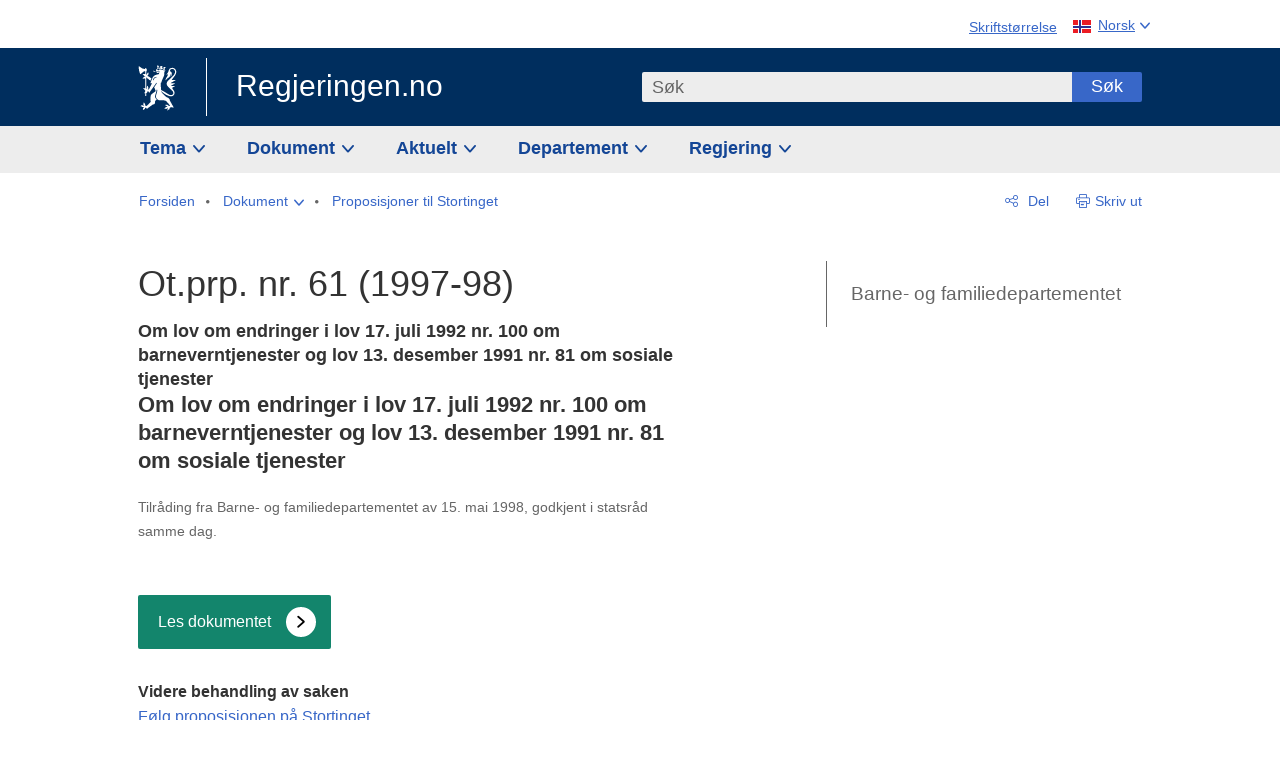

--- FILE ---
content_type: text/html; charset=utf-8
request_url: https://www.regjeringen.no/no/dokumenter/otprp-nr-61-1997-98-/id120661/
body_size: 12084
content:
<!DOCTYPE html>




<html class="no-js" lang="nb">
<head>
    

<meta charset="utf-8">
<meta http-equiv="X-UA-Compatible" content="IE=edge">
<meta name="viewport" content="width=device-width, initial-scale=1.0">

<meta name="consent.ver" content="20250221">
<meta name="consent.cookie.name" content="_consent">


    <meta name="unik_id" content="OTP199719980061000DDDEPIS">

    <title>Ot.prp. nr. 61 (1997-98) - regjeringen.no</title>

<link rel="stylesheet" href="/dist-web/css/main.css?v=202601141_142425" type="text/css">

    <link href="/dist-web/css/longdoc.css?v=202601141_142425" rel="stylesheet" type="text/css">


<script>
!function(T,l,y){var S=T.location,k="script",D="instrumentationKey",C="ingestionendpoint",I="disableExceptionTracking",E="ai.device.",b="toLowerCase",w="crossOrigin",N="POST",e="appInsightsSDK",t=y.name||"appInsights";(y.name||T[e])&&(T[e]=t);var n=T[t]||function(d){var g=!1,f=!1,m={initialize:!0,queue:[],sv:"5",version:2,config:d};function v(e,t){var n={},a="Browser";return n[E+"id"]=a[b](),n[E+"type"]=a,n["ai.operation.name"]=S&&S.pathname||"_unknown_",n["ai.internal.sdkVersion"]="javascript:snippet_"+(m.sv||m.version),{time:function(){var e=new Date;function t(e){var t=""+e;return 1===t.length&&(t="0"+t),t}return e.getUTCFullYear()+"-"+t(1+e.getUTCMonth())+"-"+t(e.getUTCDate())+"T"+t(e.getUTCHours())+":"+t(e.getUTCMinutes())+":"+t(e.getUTCSeconds())+"."+((e.getUTCMilliseconds()/1e3).toFixed(3)+"").slice(2,5)+"Z"}(),iKey:e,name:"Microsoft.ApplicationInsights."+e.replace(/-/g,"")+"."+t,sampleRate:100,tags:n,data:{baseData:{ver:2}}}}var h=d.url||y.src;if(h){function a(e){var t,n,a,i,r,o,s,c,u,p,l;g=!0,m.queue=[],f||(f=!0,t=h,s=function(){var e={},t=d.connectionString;if(t)for(var n=t.split(";"),a=0;a<n.length;a++){var i=n[a].split("=");2===i.length&&(e[i[0][b]()]=i[1])}if(!e[C]){var r=e.endpointsuffix,o=r?e.location:null;e[C]="https://"+(o?o+".":"")+"dc."+(r||"services.visualstudio.com")}return e}(),c=s[D]||d[D]||"",u=s[C],p=u?u+"/v2/track":d.endpointUrl,(l=[]).push((n="SDK LOAD Failure: Failed to load Application Insights SDK script (See stack for details)",a=t,i=p,(o=(r=v(c,"Exception")).data).baseType="ExceptionData",o.baseData.exceptions=[{typeName:"SDKLoadFailed",message:n.replace(/\./g,"-"),hasFullStack:!1,stack:n+"\nSnippet failed to load ["+a+"] -- Telemetry is disabled\nHelp Link: https://go.microsoft.com/fwlink/?linkid=2128109\nHost: "+(S&&S.pathname||"_unknown_")+"\nEndpoint: "+i,parsedStack:[]}],r)),l.push(function(e,t,n,a){var i=v(c,"Message"),r=i.data;r.baseType="MessageData";var o=r.baseData;return o.message='AI (Internal): 99 message:"'+("SDK LOAD Failure: Failed to load Application Insights SDK script (See stack for details) ("+n+")").replace(/\"/g,"")+'"',o.properties={endpoint:a},i}(0,0,t,p)),function(e,t){if(JSON){var n=T.fetch;if(n&&!y.useXhr)n(t,{method:N,body:JSON.stringify(e),mode:"cors"});else if(XMLHttpRequest){var a=new XMLHttpRequest;a.open(N,t),a.setRequestHeader("Content-type","application/json"),a.send(JSON.stringify(e))}}}(l,p))}function i(e,t){f||setTimeout(function(){!t&&m.core||a()},500)}var e=function(){var n=l.createElement(k);n.src=h;var e=y[w];return!e&&""!==e||"undefined"==n[w]||(n[w]=e),n.onload=i,n.onerror=a,n.onreadystatechange=function(e,t){"loaded"!==n.readyState&&"complete"!==n.readyState||i(0,t)},n}();y.ld<0?l.getElementsByTagName("head")[0].appendChild(e):setTimeout(function(){l.getElementsByTagName(k)[0].parentNode.appendChild(e)},y.ld||0)}try{m.cookie=l.cookie}catch(p){}function t(e){for(;e.length;)!function(t){m[t]=function(){var e=arguments;g||m.queue.push(function(){m[t].apply(m,e)})}}(e.pop())}var n="track",r="TrackPage",o="TrackEvent";t([n+"Event",n+"PageView",n+"Exception",n+"Trace",n+"DependencyData",n+"Metric",n+"PageViewPerformance","start"+r,"stop"+r,"start"+o,"stop"+o,"addTelemetryInitializer","setAuthenticatedUserContext","clearAuthenticatedUserContext","flush"]),m.SeverityLevel={Verbose:0,Information:1,Warning:2,Error:3,Critical:4};var s=(d.extensionConfig||{}).ApplicationInsightsAnalytics||{};if(!0!==d[I]&&!0!==s[I]){var c="onerror";t(["_"+c]);var u=T[c];T[c]=function(e,t,n,a,i){var r=u&&u(e,t,n,a,i);return!0!==r&&m["_"+c]({message:e,url:t,lineNumber:n,columnNumber:a,error:i}),r},d.autoExceptionInstrumented=!0}return m}(y.cfg);function a(){y.onInit&&y.onInit(n)}(T[t]=n).queue&&0===n.queue.length?(n.queue.push(a),n.trackPageView({})):a()}(window,document,{src: "https://js.monitor.azure.com/scripts/b/ai.2.gbl.min.js", crossOrigin: "anonymous", cfg: {instrumentationKey: '22fc96c4-8166-44e3-86f0-bee17cf5ef69', disableCookiesUsage: false }});
</script>











    


<meta name="title" content="Ot.prp. nr. 61 (1997-98) - Om lov om endringer i lov 17. juli 1992 nr. 100 om barneverntjenester og lov 13. desember 1991 nr. 81 om sosiale tjenester">

<meta name="description" content="Regjeringen.no skal gi befolkningen innsikt i regjeringens og departementenes arbeid og skape engasjement i demokratiske prosesser.">


<meta name="DC.Title" content="Ot.prp. nr. 61 (1997-98) - Om lov om endringer i lov 17. juli 1992 nr. 100 om barneverntjenester og lov 13. desember 1991 nr. 81 om sosiale tjenester">

<meta name="DC.Title.Subtitle" content="Om lov om endringer i lov 17. juli 1992 nr. 100 om barneverntjenester og lov 13. desember 1991 nr. 81 om sosiale tjenester">

<meta name="DC.Creator" content="Barne- og familiedepartementet">


<meta name="DC.Description" content="Regjeringen.no skal gi befolkningen innsikt i regjeringens og departementenes arbeid og skape engasjement i demokratiske prosesser.">


<meta name="DC.Date" content="1998-05-15">
<meta name="DC.Type.Status" content="Gyldig">

<meta name="DC.Type" content="Proposisjon">

<meta name="DC.Format" content="text/html">

<meta name="DC.Source" content="004005-050017">

<meta name="DC.Identifier.URL" content="/no/dokumenter/otprp-nr-61-1997-98-/id120661/">

<meta name="DC.Identifier.Key" content="004005-050017">

<meta name="DC.Language" content="nb-NO">

<meta name="DC.Publisher" content="regjeringen.no">

<meta name="author" content="Barne- og familiedepartementet">

<meta name="authorshortname" content="bfd">

<meta name="ownerid" content="298">

<meta name="last-modified" content="Tue, 18 Jun 2019 16:54:55 GMT">
<meta name="revised" content="Tue, 18 Jun 2019 16:54:55 GMT">

    
<meta property="og:site_name" content="Regjeringen.no">
<meta property="og:title" content="Ot.prp. nr. 61 (1997-98)"> 
<meta property="og:description" content="Regjeringen.no skal gi befolkningen innsikt i regjeringens og departementenes arbeid og skape engasjement i demokratiske prosesser.">
<meta property="og:type" content="website">
<meta property="og:image" content="https://www.regjeringen.no/dist-web/img/regjeringen_opengraph_image1200x630.jpg">

<meta property="og:image:width" content="1200">
<meta property="og:image:height" content="630">
<meta name="twitter:card" content="summary_large_image">
<meta name="twitter:title" content="Ot.prp. nr. 61 (1997-98)">
<meta name="twitter:description" content="Regjeringen.no skal gi befolkningen innsikt i regjeringens og departementenes arbeid og skape engasjement i demokratiske prosesser.">
<meta name="twitter:image" content="https://www.regjeringen.no/dist-web/img/twitter_1600x900_fallback_no.jpg">

<meta property="og:url" content="https://www.regjeringen.no/no/dokumenter/otprp-nr-61-1997-98-/id120661/">
    <link rel="apple-touch-icon" sizes="57x57" href="/dist-web/ico/apple-touch-icon-57x57.png">
<link rel="apple-touch-icon" sizes="114x114" href="/dist-web/ico/apple-touch-icon-114x114.png">
<link rel="apple-touch-icon" sizes="72x72" href="/dist-web/ico/apple-touch-icon-72x72.png">
<link rel="apple-touch-icon" sizes="144x144" href="/dist-web/ico/apple-touch-icon-144x144.png">
<link rel="apple-touch-icon" sizes="60x60" href="/dist-web/ico/apple-touch-icon-60x60.png">
<link rel="apple-touch-icon" sizes="120x120" href="/dist-web/ico/apple-touch-icon-120x120.png">
<link rel="apple-touch-icon" sizes="76x76" href="/dist-web/ico/apple-touch-icon-76x76.png">
<link rel="apple-touch-icon" sizes="152x152" href="/dist-web/ico/apple-touch-icon-152x152.png">
<link rel="apple-touch-icon" sizes="180x180" href="/dist-web/ico/apple-touch-icon-180x180.png">
<meta name="apple-mobile-web-app-title" content="Regjeringen.no">
<link rel="icon" type="image/png" href="/dist-web/ico/favicon-192x192.png" sizes="192x192">
<link rel="icon" type="image/png" href="/dist-web/ico/favicon-160x160.png" sizes="160x160">
<link rel="icon" type="image/png" href="/dist-web/ico/favicon-96x96.png" sizes="96x96">
<link rel="icon" type="image/png" href="/dist-web/ico/favicon-16x16.png" sizes="16x16">
<link rel="icon" type="image/x-icon" href="/dist-web/ico/favicon.ico">
<link rel="icon" type="image/png" href="/dist-web/ico/favicon-32x32.png" sizes="32x32">
<meta name="msapplication-TileColor" content="#002e5e">
<meta name="msapplication-TileImage" content="/dist-web/ico/mstile-144x144.png">
<meta name="application-name" content="Regjeringen.no">
    
<link rel="alternate" hreflang="nb" href="https://www.regjeringen.no/no/dokumenter/otprp-nr-61-1997-98-/id120661/">

<!-- Matomo Tag Manager -->
<script>
    var _mtm = window._mtm = window._mtm || [];
    _mtm.push({ 'mtm.startTime': (new Date().getTime()), 'event': 'mtm.Start' });
    var d = document, g = d.createElement('script'), s = d.getElementsByTagName('script')[0];
    g.async = true; g.src = 'https://cdn.matomo.cloud/regjeringen.matomo.cloud/container_G8N8bAjb.js'; s.parentNode.insertBefore(g, s);
</script>
<!-- End Matomo Tag Manager -->    
    

<script nonce="JsQV2lpxGizPtsZs90kY2w==">
    window.translations = {
        langCloseButton: 'Lukk',
        langLinkDownloadImage: 'Last ned bilde',
        langTruncateTitle: 'Vis hele tittelen',
        langZoomImage: 'Forstørr bilde',
        langShowFullTable: 'Vis tabellen i full bredde',
        langZoomImageOverlay: 'Forstørr bilde',
        langShowFullTableOverlay: 'Vis tabellen i full bredde'
    };
</script>

    
<script type="application/ld+json">{"@context":"https://schema.org","@type":"WebPage","@id":"https://www.regjeringen.no/id120661/#webpage","isPartOf":"https://www.regjeringen.no/#website","name":"Ot.prp. nr. 61 (1997-98)","url":"https://www.regjeringen.no/no/dokumenter/otprp-nr-61-1997-98-/id120661/","inLanguage":"nb","breadcrumb":{"@type":"BreadcrumbList","itemListElement":[{"@type":"ListItem","position":1,"name":"Forsiden","item":"https://www.regjeringen.no/no/id4/"},{"@type":"ListItem","position":2,"name":"Dokument","item":"https://www.regjeringen.no/no/dokument/id2000006/"},{"@type":"ListItem","position":3,"name":"Proposisjoner til Stortinget","item":"https://www.regjeringen.no/no/dokument/dep/bld/prop/id578507/"},{"@type":"ListItem","position":4,"name":"Ot.prp. nr. 61 (1997-98)","item":"https://www.regjeringen.no/no/dokumenter/otprp-nr-61-1997-98-/id120661/"}]}}</script>
</head>

<body class="page-horing ">



<div id="cb_wrapper-std" class="cookie_banner_wrapper not-selectable" data-nosnippet>
    <div id="std-elm" class="hidden">
        <div id="cookieApiData"></div>
    </div>
</div>

<div id="cb_wrapper-dec" class="cookie_banner_wrapper not-selectable" data-nosnippet>
    <div id="dec-elm" style="display: none;">
        <div id="cookieDeclarationApiData"></div>
    </div>
</div>

<div 
    id="cookiebannerInfo" 
    class="cookiebannerInfo" 
    data-consentname="_consent" 
    data-svarbaseurl="https://svar.regjeringen.no" 
    data-bannertitle="Regjeringen.no" 
    data-apilanguage ="no" 
    data-bannerversion = "20250221"
    data-nosnippet>
</div>

        <a id="top-of-page" tabindex="-1"></a>

    <a href="#mainContent" class="skipLink">
        Til hovedinnhold
    </a>

    <noscript>
        <p class="enable-js">Aktiver Javascript i din nettleser for en bedre opplevelse på regjeringen.no</p>
    </noscript>
    

    


    

<header class="pageHeader ">
    <div class="hygieneMenuWrapper">
        
<span data-hygiene-menu-large-sceen-anchor></span>
<nav class="hygieneMenu" aria-label='Globale verktøy' data-hygiene-menu>
    <ul>
        <li class="fontsize">
            <button type="button" id="fontsize_note_label" aria-controls="fontsize_note" aria-expanded="false" data-fontsize-btn>Skriftstørrelse</button>

            <div tabindex="-1" id="fontsize_note" data-fontsize-note>
                <p>For å endre tekststørrelsen, hold Ctrl-tasten nede (Cmd-tasten på Mac) og trykk på + for å forstørre eller - for å forminske.</p>
            </div>
        </li>
        <li class="language" data-nav="lang_selector">

            <button type="button"
                    id="languageSelectorTrigger"
                    lang="no"
                    data-toggle-language-selector=""
                    aria-expanded="false"
                    aria-controls="languageSelector"
                    class="language-selector-trigger flag nor">
                <span>Norsk</span>
            </button>

            <ul id="languageSelector"
                class="custom-language-selector"
                tabindex="-1"
                aria-labelledby="languageSelectorTrigger"
                data-language-selector="">

                        <li class="disabled first-in-group">
                            <span class="flag eng" lang="en-GB">
                                Page not available in English
                            </span>
                        </li>
	        <li>
                <a href="/en/id4/"
                   class="flag eng" lang="en-GB">
                    English home page
                </a>
            </li>
                        <li class="disabled first-in-group">
                            <span class="flag sme" lang="se-NO">
                                Siidu ii g&#xE1;vdno s&#xE1;megillii
                            </span>
                        </li>
	        <li class="last-in-group">
                <a href="/se/id4/"
                   class="flag sme" lang="se-NO">
                    S&#xE1;megiel &#xE1;lgosiidui
                </a>
            </li>
            </ul>
        </li>
    </ul>
</nav>



    </div>

    <div class="pageHeaderUpper">
        <div class="logoWrapper">
            

<div class="logo">
    <span>
        <a href="/no/id4/">
            Regjeringen.no<span></span>
        </a>
    </span>
</div>


            
            <button type="button" class="menuToggler" data-toggle-menu aria-expanded="false">
                Meny
            </button>

            <button type="button" class="searchToggler" data-toggle-search aria-expanded="false">
                Søk
            </button>
        </div>
    </div>

    <div class="mobileMenuContainer">
        <div class="mobileMenuWrapper">
            <div class="mobileMenuWrapperInner">
                

<div class="topNavigationSearch">
<form action="/no/sok/id86008/" autocomplete="off" id="topNavigationSearchForm" method="get">        <div class="topNavigationSearchWrap">
            <label for="quickSearch" class="visuallyhidden">
                Søk
            </label>
            <input type="text" 
                   name="term" 
                   placeholder="S&#xF8;k"
                   class="quickSearch autocomplete"
                   id="quickSearch"
                   role="combobox"
                   data-form-id="topNavigationSearchForm"
                   data-search-suggest="1"
                   data-autocomplete-source="/no/api/autosuggestapi/search/?q="
                   data-autocomplete-enabled="true"
                   aria-expanded="false"
                   aria-owns="topnav-search-suggest"
                   aria-autocomplete="list"
                   autocomplete="off"
                   enterkeyhint="search"
                   >
            <div class="search-suggest is-hidden" data-search-suggest-results="1" id="topnav-search-suggest">
                <p class="legend">Utvalgte hurtiglenker</p>
                <ul class="search-suggest-list" data-search-suggest-list></ul>
            </div>
            <button type="submit" class="searchSubmit">
                Søk
            </button>
        </div>
</form></div>


            </div>
            <span data-hygiene-menu-small-sceen-anchor></span>
            

    <nav class="megaMenu" aria-label="Hovedmeny">
        <ul>
                <li class="megaMenuItem">
                    <a href="/no/tema/id208/"
                       class="primaryMenuItem  hasDropdown"
                       id="megamenupanel_0_label"
                       role="button"
                       aria-controls="megamenupanel_0">
                        Tema
                    </a>


<div class="megamenupanel_listing" id="megamenupanel_0" tabindex="-1" data-megamenu-target>
    <div class="megamenuInner" data-nav="megamenu">
        <div class="border-frame">
            <p class="toSection"><a href="/no/tema/id208/">Finn tema</a></p>
            <div class="section">
                
                    <ul class="columnize">
                            <li>
                                <a href="/no/tema/arbeidsliv/id210/">Arbeidsliv</a>
                            </li>
                            <li>
                                <a href="/no/tema/fns-barekraftsmal/id2590133/">B&#xE6;rekraftsm&#xE5;lene</a>
                            </li>
                            <li>
                                <a href="/no/tema/energi/id212/">Energi</a>
                            </li>
                            <li>
                                <a href="/no/tema/europapolitikk/id1151/">Europa</a>
                            </li>
                            <li>
                                <a href="/no/tema/familie-og-barn/id213/">Familie og barn</a>
                            </li>
                            <li>
                                <a href="/no/tema/forbruker/id214/">Forbruker</a>
                            </li>
                            <li>
                                <a href="/no/tema/forskning/id1427/">Forskning</a>
                            </li>
                            <li>
                                <a href="/no/tema/forsvar/id215/">Forsvar</a>
                            </li>
                            <li>
                                <a href="/no/tema/hav/id2603523/">Hav</a>
                            </li>
                            <li>
                                <a href="/no/tema/helse-og-omsorg/id917/">Helse og omsorg</a>
                            </li>
                            <li>
                                <a href="/no/tema/innvandring-og-integrering/id918/">Innvandring og integrering</a>
                            </li>
                            <li>
                                <a href="/no/tema/klima-og-miljo/id925/">Klima og milj&#xF8;</a>
                            </li>
                            <li>
                                <a href="/no/tema/kommuner-og-regioner/id921/">Kommuner og regioner</a>
                            </li>
                            <li>
                                <a href="/no/tema/kultur-idrett-og-frivillighet/id920/">Kultur, idrett og frivillighet</a>
                            </li>
                            <li>
                                <a href="/no/tema/likestilling-og-mangfold/id922/">Likestilling og mangfold</a>
                            </li>
                            <li>
                                <a href="/no/tema/lov-og-rett/id923/">Lov og rett</a>
                            </li>
                            <li>
                                <a href="/no/tema/mat-fiske-og-landbruk/id924/">Mat, fiske og landbruk</a>
                            </li>
                            <li>
                                <a href="/no/tema/nordomradene/id1154/">Nordomr&#xE5;dene</a>
                            </li>
                            <li>
                                <a href="/no/tema/naringsliv/id926/">N&#xE6;ringsliv</a>
                            </li>
                            <li>
                                <a href="/no/tema/pensjon-trygd-og-sosiale-tjenester/id942/">Pensjon, trygd og sosiale tjenester</a>
                            </li>
                            <li>
                                <a href="/no/tema/plan-bygg-og-eiendom/id211/">Plan, bygg og eiendom</a>
                            </li>
                            <li>
                                <a href="/no/tema/samfunnssikkerhet-og-beredskap/id1120/">Samfunnssikkerhet og beredskap</a>
                            </li>
                            <li>
                                <a href="/no/tema/statlig-forvaltning/id927/">Statlig forvaltning</a>
                            </li>
                            <li>
                                <a href="/no/tema/svalbard-og-polaromradene/id1324/">Svalbard og polaromr&#xE5;dene</a>
                            </li>
                            <li>
                                <a href="/no/tema/transport-og-kommunikasjon/id928/">Transport og kommunikasjon</a>
                            </li>
                            <li>
                                <a href="/no/tema/tro-og-livssyn/id1147/">Tro og livssyn</a>
                            </li>
                            <li>
                                <a href="/no/tema/ukraina/id2905202/">Ukraina</a>
                            </li>
                            <li>
                                <a href="/no/tema/urfolk-og-minoriteter/id929/">Urfolk og minoriteter</a>
                            </li>
                            <li>
                                <a href="/no/tema/utdanning/id930/">Utdanning</a>
                            </li>
                            <li>
                                <a href="/no/tema/utenrikssaker/id919/">Utenrikssaker</a>
                            </li>
                            <li>
                                <a href="/no/tema/valg-og-demokrati/id537969/">Valg og demokrati</a>
                            </li>
                            <li>
                                <a href="/no/tema/ytringsfrihet/id3063988/">Ytringsfrihet</a>
                            </li>
                            <li>
                                <a href="/no/tema/okonomi-og-budsjett/id931/">&#xD8;konomi og budsjett</a>
                            </li>
                    </ul>
            </div>
           
            <button type="button" class="closeButton" data-close-megamenu><span class="visuallyhidden">Lukk meny</span></button>
        </div>
    </div>
</div>                </li>
                <li class="megaMenuItem">
                    <a href="/no/dokument/id2000006/"
                       class="primaryMenuItem  hasDropdown"
                       id="megamenupanel_1_label"
                       role="button"
                       aria-controls="megamenupanel_1">
                        Dokument
                    </a>


<div class="megamenupanel_listing" id="megamenupanel_1" tabindex="-1" data-megamenu-target>
    <div class="megamenuInner" data-nav="megamenu">
        <div class="border-frame">
            <p class="toSection"><a href="/no/dokument/id2000006/">Finn dokument</a></p>
            <div class="section">
                
<div class="section">

<ul>
<li><a href="/no/statsbudsjett/2026/id3118616/">Statsbudsjettet 2026</a>

</li>


<li><a href="/no/dokument/hoyringar/id1763/">Høyringar</a></li>
<li><a href="/no/dokument/innspel/id3015054/">Innspel</a></li>
<li><a href="/no/dokument/prop/id1753/">Proposisjonar til Stortinget</a></li>
<li><a href="/no/dokument/meldst/id1754/">Meldingar til Stortinget</a></li>
<li><a href="/no/dokument/nou-ar/id1767/">NOU-ar</a></li>
</ul>

<ul>
<li><a href="/no/dokument/veiledninger_brosjyrer/id438822/">Veiledninger og brosjyrer</a></li>
<li><a href="/no/dokument/rapporter_planer/id438817/">Rapportar, planar og strategiar</a></li>
<li><a href="/no/dokument/tildelingsbrev/id2357472/">Tildelingsbrev, instruksar og årsrapportar</a></li>
<li><a href="/no/dokument/brev/id1777/">Brev</a></li>

</ul>

<ul>
<li><a href="/no/dokument/lover_regler/id438754/">Lover og regler</a>
<ul>
<li><a href="/no/dokument/lover_regler/lover/id438755/">Lover</a></li>
<li><a href="/no/dokument/lover_regler/forskrifter/id1758/">Forskrifter</a></li>
<li><a href="/no/dokument/kongelig-resolusjon/id2076044/">Kongelige resolusjoner</a></li>
<li><a href="/no/dokument/lover_regler/retningslinjer/id1759/" >Retningslinjer og juridiske veiledninger</a></li>
<li><a href="/no/dokument/lover_regler/tolkningsuttalelser/id441575/">Tolkningsuttalelser</a></li>
<li><a href="/no/dokument/lover_regler/reglement/id1761/">Reglement</a></li>
<li><a href="/no/dokument/rundskriv/id1762/">Rundskriv</a></li>
</ul>
</li>
</ul>

</div>
            </div>
           
            <button type="button" class="closeButton" data-close-megamenu><span class="visuallyhidden">Lukk meny</span></button>
        </div>
            <div class="megamenu-extra-links">
                <a href="/no/dokument/bestilling-av-publikasjoner/id439327/">Bestilling av trykte publikasjoner</a>
            </div>
    </div>
</div>                </li>
                <li class="megaMenuItem">
                    <a href="/no/aktuelt/id1150/"
                       class="primaryMenuItem  hasDropdown"
                       id="megamenupanel_2_label"
                       role="button"
                       aria-controls="megamenupanel_2">
                        Aktuelt
                    </a>


<div class="megamenupanel_listing" id="megamenupanel_2" tabindex="-1" data-megamenu-target>
    <div class="megamenuInner" data-nav="megamenu">
        <div class="border-frame">
            <p class="toSection"><a href="/no/aktuelt/id1150/">Aktuelt</a></p>
            <div class="section">
                
<div class="section">
<ul>
<li><a href="/no/aktuelt/nyheter/id2006120/">Nyheter og pressemeldinger</a></li>
<li><a href="/no/aktuelt/nett-tv/id2000007/">Pressekonferanser og nett-tv</a></li>
<li><a href="/no/aktuelt/taler_artikler/id1334/">Taler og innlegg</a></li>
<li><a href="/no/aktuelt/offisielt-fra-statsrad/offisielt-fra-statsrad1/id30297/">Offisielt frå statsrådet</a></li>
</ul>
<ul>
<li><a href="/no/aktuelt/kalender/id1330/">Kalender</a></li>
<li><a href="/no/aktuelt/pressekontakter/id445715/">Pressekontakter</a></li>
<li><a href="/no/aktuelt/dialog-med-stortinget/id2343343/">Svar til Stortinget</a></li>
</ul>
<ul>
<li><a href="/no/aktuelt/einnsyn/id604997/">eInnsyn – elektronisk postjournal</a></li>
<li><a href="/no/aktuelt/jobb-i-departementene/id3087969/">Jobb i departementene</a></li>
</ul>
</div>            </div>
           
            <button type="button" class="closeButton" data-close-megamenu><span class="visuallyhidden">Lukk meny</span></button>
        </div>
            <div class="megamenu-extra-links">
                <a href="/no/dokumentarkiv/id115322/">Historisk arkiv</a>
            </div>
    </div>
</div>                </li>
                <li class="megaMenuItem">
                    <a href="/no/dep/id933/"
                       class="primaryMenuItem  hasDropdown"
                       id="megamenupanel_3_label"
                       role="button"
                       aria-controls="megamenupanel_3">
                        Departement
                    </a>



<div class="megamenupanel_departementene" id="megamenupanel_3" tabindex="-1" data-megamenu-target>
    <div class="megamenuInner" data-nav="megamenu">
        <div class="border-frame">
            <p class="toSection">
                <a href="/no/dep/id933/">Departementene</a>
            </p>
            <div class="section">
                <ul>
                    

<li>
    <a href="/no/dep/smk/id875/" class="dep-title">
        Statsministerens kontor
    </a>

        <a href="/no/dep/smk/organisasjonskart/statsminister-jonas-gahr-store/id2877186/" class="dep-minister">
            Jonas Gahr St&#xF8;re (Ap)
        </a>
</li>
                </ul>
                <ul>
                    

<li>
    <a href="/no/dep/aid/id165/" class="dep-title">
        Arbeids- og inkluderingsdepartementet
    </a>

        <a href="/no/dep/aid/om-arbeids-og-inkluderingsdepartementet/arbeids-og-inkluderingsminister-kjersti-stenseng/id3119047/" class="dep-minister">
            Kjersti Stenseng (Ap)
        </a>
</li>

<li>
    <a href="/no/dep/bfd/id298/" class="dep-title">
        Barne- og familiedepartementet
    </a>

        <a href="/no/dep/bfd/org/barne-og-familieminister-lene-vagslid/id3085903/" class="dep-minister">
            Lene V&#xE5;gslid (Ap)
        </a>
</li>

<li>
    <a href="/no/dep/dfd/id810/" class="dep-title">
        Digitaliserings- og forvaltningsdepartementet
    </a>

        <a href="/no/dep/dfd/org/digitaliserings-og-forvaltningsminister-karianne-oldernes-tung-/id3000277/" class="dep-minister">
            Karianne Oldernes Tung (Ap)
        </a>
</li>

<li>
    <a href="/no/dep/ed/id750/" class="dep-title">
        Energidepartementet
    </a>

        <a href="/no/dep/ed/org/energiminister-terje-aasland/id2903197/" class="dep-minister">
            Terje Aasland (Ap)
        </a>
</li>

<li>
    <a href="/no/dep/fin/id216/" class="dep-title">
        Finansdepartementet
    </a>

        <a href="/no/dep/fin/org/finansminister-jens-stoltenberg/id3086196/" class="dep-minister">
            Jens Stoltenberg (Ap)
        </a>
</li>

<li>
    <a href="/no/dep/fd/id380/" class="dep-title">
        Forsvarsdepartementet
    </a>

        <a href="/no/dep/fd/organisering-og-ledelse/forsvarsminister-tore-o.-sandvik/id3086270/" class="dep-minister">
            Tore O. Sandvik (Ap)
        </a>
</li>
                </ul>
                <ul>
                    

<li>
    <a href="/no/dep/hod/id421/" class="dep-title">
        Helse- og omsorgsdepartementet
    </a>

        <a href="/no/dep/hod/organiseringen-av-helse-og-omsorgsdepartementet/helse-og-omsorgsminister-jan-christian-vestre/id3035364/" class="dep-minister">
            Jan Christian Vestre (Ap)
        </a>
</li>

<li>
    <a href="/no/dep/jd/id463/" class="dep-title">
        Justis- og beredskapsdepartementet
    </a>

        <a href="/no/dep/jd/org/justis-og-beredskapsminister-astri-aas-hansen/id3086325/" class="dep-minister">
            Astri Aas-Hansen (Ap)
        </a>
</li>

<li>
    <a href="/no/dep/kld/id668/" class="dep-title">
        Klima- og milj&#xF8;departementet
    </a>

        <a href="/no/dep/kld/organisasjon/klima-og-miljominister-andreas-bjelland-eriksen/id3000230/" class="dep-minister">
            Andreas Bjelland Eriksen (Ap)
        </a>
</li>

<li>
    <a href="/no/dep/kdd/id504/" class="dep-title">
        Kommunal- og distriktsdepartementet
    </a>

        <a href="/no/dep/kdd/org/kommunal-og-distriktsminister-bjornar-selnes-skjaran/id3119065/" class="dep-minister">
            Bj&#xF8;rnar Selnes Skj&#xE6;ran (Ap)
        </a>
</li>

<li>
    <a href="/no/dep/kud/id545/" class="dep-title">
        Kultur- og likestillingsdepartementet
    </a>

        <a href="/no/dep/kud/org/kultur-og-likestillingsminister-lubna-jaffery-lubna-jaffery/id2987187/" class="dep-minister">
            Lubna Jaffery (Ap)
        </a>
</li>
                </ul>
                <ul>
                    

<li>
    <a href="/no/dep/kd/id586/" class="dep-title">
        Kunnskapsdepartementet
    </a>

        <a href="/no/dep/kd/org/kunnskapsminister-kari-nessa-nordtun/id3000181/" class="dep-minister">
            Kari Nessa Nordtun (Ap)
        </a>
        <a href="/no/dep/kd/org/forsknings-og-hoyere-utdanningsminister-sigrun-gjerlow-aasland/id3086217/" class="dep-minister">
            Sigrun Aasland (Ap)
        </a>
</li>

<li>
    <a href="/no/dep/lmd/id627/" class="dep-title">
        Landbruks- og matdepartementet
    </a>

        <a href="/no/dep/lmd/organisasjon/landbruks-og-matminister-nils-kristen-sandtroen/id3086277/" class="dep-minister">
            Nils Kristen Sandtr&#xF8;en (Ap)
        </a>
</li>

<li>
    <a href="/no/dep/nfd/id709/" class="dep-title">
        N&#xE6;rings- og fiskeridepartementet
    </a>

        <a href="/no/dep/nfd/org/naringsminister-cecilie-myrseth/id3035377/" class="dep-minister">
            Cecilie Myrseth (Ap)
        </a>
        <a href="/no/dep/nfd/org/fiskeri-og-havminister-marianne-sivertsen-nass/id3035385/" class="dep-minister">
            Marianne Sivertsen N&#xE6;ss (Ap)
        </a>
</li>

<li>
    <a href="/no/dep/sd/id791/" class="dep-title">
        Samferdselsdepartementet
    </a>

        <a href="/no/dep/sd/org/samferdselsminister-jon-ivar-nygard/id2877331/" class="dep-minister">
            Jon-Ivar Nyg&#xE5;rd (Ap)
        </a>
</li>

<li>
    <a href="/no/dep/ud/id833/" class="dep-title">
        Utenriksdepartementet
    </a>

        <a href="/no/dep/ud/org/utenriksminister-espen-espen-barth-eide/id3000220/" class="dep-minister">
            Espen Barth Eide (Ap)
        </a>
        <a href="/no/dep/ud/org/utviklingsminister-asmund-grover-aukrust/id3086307/" class="dep-minister">
            &#xC5;smund Gr&#xF8;ver Aukrust (Ap)
        </a>
</li>
                </ul>
            </div>
            <button type="button" class="closeButton" data-close-megamenu>
                <span class="visuallyhidden">Lukk meny</span>
            </button>
        </div>

            <div class="megamenu-extra-links">
                <a href="/no/org/etater-virksomheter-og-selskaper/id2520884/">Etater, virksomheter og selskaper</a>
            </div>
    </div>
</div>                </li>
                <li class="megaMenuItem">
                    <a href="/no/om-regjeringa/id443314/"
                       class="primaryMenuItem  hasDropdown"
                       id="megamenupanel_4_label"
                       role="button"
                       aria-controls="megamenupanel_4">
                        Regjering
                    </a>


<div class="megamenupanel_listing" id="megamenupanel_4" tabindex="-1" data-megamenu-target>
    <div class="megamenuInner" data-nav="megamenu">
        <div class="border-frame">
            <p class="toSection"><a href="/no/om-regjeringa/id443314/">Regjering</a></p>
            <div class="section">
                
                    <ul class="columnize">
                            <li>
                                <a href="/no/om-regjeringa/noverande/regjeringen-store/id2877247/">Regjeringen Støre</a>
                                    <ul>
                                            <li>
                                                <a href="/no/om-regjeringa/noverande/regjeringensmedlemmer/id543170/">Regjeringens medlemmer</a>
                                            </li>
                                            <li>
                                                <a href="/no/om-regjeringa/noverande/regjeringens-plan-for-norge/id3142802/">Regjeringens plan for Norge (2025&#x2013;29)</a>
                                            </li>
                                    </ul>
                            </li>
                            <li>
                                <a href="/no/om-regjeringa/sru/id2405055/">Statlige styrer, r&#xE5;d og utvalg</a>
                                    <ul>
                                    </ul>
                            </li>
                            <li>
                                <a href="/no/om-regjeringa/slik-blir-norge-styrt/id85844/">Slik blir Norge styrt</a>
                                    <ul>
                                            <li>
                                                <a href="/no/om-regjeringa/slik-blir-norge-styrt/regjeringen-i-arbeid-2/id2001100/">Regjeringen i arbeid</a>
                                            </li>
                                            <li>
                                                <a href="/no/om-regjeringa/slik-blir-norge-styrt/kva-skjer-ved-eit-regjeringsskifte/id270340/">Kva skjer ved eit regjeringsskifte?</a>
                                            </li>
                                            <li>
                                                <a href="/no/om-regjeringa/slik-blir-norge-styrt/Regjeringa-i-arbeid/id2564958/">Film om korleis Noreg vert styrt</a>
                                            </li>
                                            <li>
                                                <a href="/no/om-regjeringa/slik-blir-norge-styrt/slik-blir-lover-til2/id2565033/">Slik blir lover til</a>
                                            </li>
                                    </ul>
                            </li>
                            <li>
                                <a href="/no/om-regjeringa/tidligere-regjeringer-og-historie/id85847/">Tidligere regjeringer og historie</a>
                                    <ul>
                                            <li>
                                                <a href="/no/om-regjeringa/tidligere-regjeringer-og-historie/sok-i-regjeringer-siden-1814/id2578015/">S&#xF8;k i regjeringer siden 1814</a>
                                            </li>
                                            <li>
                                                <a href="/no/om-regjeringa/tidligere-regjeringer-og-historie/statistikk/id2563489/">Statistikk</a>
                                            </li>
                                    </ul>
                            </li>
                    </ul>
            </div>
           
            <button type="button" class="closeButton" data-close-megamenu><span class="visuallyhidden">Lukk meny</span></button>
        </div>
            <div class="megamenu-extra-links">
                <a href="/no/dokumentarkiv/id115322/">Historisk arkiv</a>
            </div>
    </div>
</div>                </li>
        </ul>
    </nav>

        </div>

             <div class="breadcrumbsWrapper">
                

    <nav class="breadcrumbs no-nav-mob" data-nav="breadcrumb">
        <h2 id="breadcrumbs-label" class="breadcrumbs-label hide-for-desktop" aria-label="Du er her:">Du er her:</h2>
        <ul aria-labelledby="breadcrumbs-label">
                        <li class="breadcrumb-item">
                            <a href="/no/id4/" class="breadcrumb-item__text">
                                <span>Forsiden</span>
                            </a>
                        </li>
                        <li class="breadcrumb-item breadcrumb-item--has-sub-menu">
                            <a href="/no/dokument/id2000006/"
                               role="button"
                               class="breadcrumb-item__button breadcrumb-item__button--has-sub-menu">
                                <span>Dokument</span>
                            </a>

                            <ul class="breadcrumb-item__sub-menu" id="crumb_2000006">
                                <li class="breadcrumb-item__sub-menu-item--first">
                                    <a href="/no/dokument/id2000006/" class="breadcrumb-item__text">Dokument</a>
                                </li>
                                    <li class="breadcrumb-item__sub-menu-item">
                                        <a href="/no/dokument/hoyringar/id1763/">H&#xF8;yringar</a>
                                    </li>
                                    <li class="breadcrumb-item__sub-menu-item">
                                        <a href="/no/dokument/innspel/id3015054/">Innspel</a>
                                    </li>
                                    <li class="breadcrumb-item__sub-menu-item">
                                        <a href="/no/dokument/meldst/id1754/">Meldingar til Stortinget</a>
                                    </li>
                                    <li class="breadcrumb-item__sub-menu-item">
                                        <a href="/no/dokument/prop/id1753/">Proposisjonar til Stortinget</a>
                                    </li>
                                    <li class="breadcrumb-item__sub-menu-item">
                                        <a href="/no/dokument/nou-ar/id1767/">NOU-ar</a>
                                    </li>
                                    <li class="breadcrumb-item__sub-menu-item">
                                        <a href="/no/dokument/veiledninger_brosjyrer/id438822/">Veiledninger og brosjyrer</a>
                                    </li>
                                    <li class="breadcrumb-item__sub-menu-item">
                                        <a href="/no/dokument/rapportar-og-planar/id438817/">Rapportar, planar og strategiar</a>
                                    </li>
                                    <li class="breadcrumb-item__sub-menu-item">
                                        <a href="/no/dokument/anbud-og-konsesjoner/id438824/">Anbud og konsesjoner</a>
                                    </li>
                                    <li class="breadcrumb-item__sub-menu-item">
                                        <a href="/no/dokument/lover_regler/id438754/">Lover og regler</a>
                                    </li>
                                    <li class="breadcrumb-item__sub-menu-item">
                                        <a href="/no/dokument/tildelingsbrev-og-arsrapportar/id2357472/">Tildelingsbrev, instruksar og &#xE5;rsrapportar</a>
                                    </li>
                                    <li class="breadcrumb-item__sub-menu-item">
                                        <a href="/no/dokument/utvalgte_brev/id1777/">Brev</a>
                                    </li>
                                    <li class="breadcrumb-item__sub-menu-item">
                                        <a href="/no/dokument/bestilling-av-publikasjoner/id439327/">Bestilling av trykte publikasjoner</a>
                                    </li>
                            </ul>
                        </li>
                        <li class="breadcrumb-item">
                            <a href="/no/dokument/dep/bld/prop/id578507/" class="breadcrumb-item__text">
                                <span>Proposisjoner til Stortinget</span>
                            </a>
                        </li>
                    <!-- Last item in breadcrumb and using ?vis= parameter -->
                        <!-- Only display breadcrumb for last page if not in archive -->
                            <li class="breadcrumb-item breadcrumb-item--has-sub-menu breadcrumb-item--last hide-for-desktop">
                                    <span>Ot.prp. nr. 61 (1997-98)</span>
                            </li>
        </ul>
    </nav>

<div class="back-link">
    <a href="/no/dokument/dep/bld/prop/id578507/" data-nav="topic-parent-link" class="parent-crumb hide-for-desktop">
        <div class="crmbIndent">
            Proposisjoner til Stortinget
        </div>
    </a>
</div>


                

    <ul class="sharePrint">
        <li class="sharing" data-doc-action="share">
            
<button id="sharing_label" class="sharing-toggle" data-sharing-toggler aria-controls="sharing_panel" data-toggle="[data-sharing-panel]" aria-expanded="false" >
    Del
</button>

<div id="sharing_panel" class="sharing-panel" data-sharing-panel="">
    <p class="sharing-title">Del</p>
   
<ul class="socialmedia_linklist">
        <li><a href="https://www.facebook.com/sharer.php?u=https%3a%2f%2fwww.regjeringen.no%2fno%2fdokumenter%2fotprp-nr-61-1997-98-%2fid120661%2f" class="Facebook">Facebook</a></li>
        <li><a href="https://twitter.com/share?url=https%3a%2f%2fwww.regjeringen.no%2fno%2fdokumenter%2fotprp-nr-61-1997-98-%2fid120661%2f" class="X">X/Twitter</a></li>
        <li><a href="https://www.linkedin.com/shareArticle?mini=true&url=https%3a%2f%2fwww.regjeringen.no%2fno%2fdokumenter%2fotprp-nr-61-1997-98-%2fid120661%2f" class="Linkedin">LinkedIn</a></li>
        <li><a href="mailto:?subject=Tips%20fra%20regjeringen.no%3a%20Ot.prp.%20nr.%2061%20(1997-98)&amp;body=https%3a%2f%2fwww.regjeringen.no%2fno%2fdokumenter%2fotprp-nr-61-1997-98-%2fid120661%2f" class="email">Epost</a></li>
    </ul>
  
    <button title="Lukk" class="closeButton" data-toggle="[data-sharing-panel]" data-set-focus="[data-sharing-toggler]">
        <span class="visuallyhidden">Lukk</span>
    </button>
</div>
        </li>
        <li class="print" data-doc-action="print">
            <button type="button" class="print-page" data-print-page="">Skriv ut</button>
        </li>
    </ul>

            </div>
    </div>
</header>

<div class="megaMenuOverlay" data-megamenu-overlay></div>




    <main id="mainContent" tabindex="-1">


        <div class="mainContentArea longdoc">
            


<div class="content-row article">
    <div class="content-col-2 article-content">

        <header class="article-header">
            





            



<h1>Ot.prp. nr. 61 (1997-98)</h1>


        <p class="subheader">Om lov om endringer i lov 17. juli 1992 nr. 100 om barneverntjenester og lov 13. desember 1991 nr. 81 om sosiale tjenester</p>



                <h2 class="subheader">Om lov om endringer i lov 17. juli 1992 nr. 100 om barneverntjenester og lov 13. desember 1991 nr. 81 om sosiale tjenester</h2>
            
        </header>


            <div class="article-info">

                    <p>Tilr&#xE5;ding fra Barne- og familiedepartementet av 15. mai 1998, godkjent i statsr&#xE5;d samme dag.</p>

                








                




            </div>

        <div class="article-ingress">
            <p>
                
            </p>
        </div>


            <p>
                <a href="/no/dokumenter/otprp-nr-61-1997-98-/id120661/?ch=1" class="btn-cta">
                    Les dokumentet
                </a>
            </p>

        










<div>
</div>

        <h3 class="h3-custom">Videre behandling av saken</h3>

            <a href="https://www.stortinget.no/id/OTP/61/19971998/000">F&#xF8;lg proposisjonen p&#xE5; Stortinget</a>

        


        
        




    </div>

    <aside class="content-col-1 article-sidebar">
        

    <div class="content-owner-dep" data-nav="content-owner-link">
                    <div>
                        <a href="/no/dep/bfd/id298/">Barne- og familiedepartementet</a>
                    </div>
    </div>


        





    </aside>
</div>

                <div class="to-top-of-page">
                    <a href="#top-of-page" class="btn btn-no-icon btn-to-top-of-page"
                       data-to-top-of-page>
                        Til toppen
                    </a>
                </div>
        </div>
    </main>


<div class="page-survey-container">
    <div class="page-survey"
         data-page-survey="133"
         data-page-survey-api="/api/survey/SubmitPageSurveyAnswer"
         data-text-hidden-title="Tilbakemeldingsskjema"
         data-text-question="Fant du det du lette etter?"
         data-text-options='[{"response": "Ja", "feedback": "S&#xE5; bra! Hva lette du etter? Din tilbakemelding hjelper oss &#xE5; lage et bedre nettsted. Tilbakemeldingen blir ikke besvart. Du m&#xE5; ikke sende personlig informasjon, for eksempel e-post eller telefonnummer."},{"response": "Nei", "feedback": "Har du forslag til forbedringer p&#xE5; nettsiden? Din tilbakemelding hjelper oss &#xE5; lage et bedre nettsted. Tilbakemeldingen blir ikke besvart. Du m&#xE5; ikke sende personlig informasjon, for eksempel e-post eller telefonnummer."}]'
         data-text-comment="Kommentar:"
         data-text-illegal-characters="Kommentaren inneholder ulovlige tegn! Pr&#xF8;v &#xE5; fjerne spesialtegn."
         data-text-send="Send"
         data-text-thanks="&lt;p&gt;Tusen takk for ditt svar!&lt;/p&gt;"
         data-text-failed="&lt;h2&gt;Det er ikke deg, det er oss.&lt;/h2&gt;&lt;p&gt;Det oppsto en uventet feil med serveren. Pr&#xF8;v igjen senere.&lt;/p&gt;">
    </div>
</div>

    

<footer class="page-footer">
    <div class="wrapper">
        <div class="clearfix">

            <div class="col">
                <div class="logo">
                    <a href="/">
                        Regjeringen.no<span></span>
                    </a>
                </div>
            </div>

            <div class="col">
                <h2 class="title fw-500">
                    Om nettstedet
                </h2>
                
<ul class="link-list " >

        <li>
<a href="/no/om-nettstedet/strategi-og-organisering-av-regjeringenn/id641504/">Strategi og organisering av regjeringen.no</a>        </li>
        <li>
<a href="/no/om-nettstedet/innholdsstrategi/id2076583/">Innholdsstrategi for regjeringen.no</a>        </li>
        <li>
<a href="/no/om-nettstedet/personvernerklaring/id650340/">Personvernerkl&#xE6;ring for  regjeringen.no</a>        </li>
        <li>
<a href="/no/dokumenter/otprp-nr-61-1997-98-/id120661/?cedit=true" rel="nofollow">Administrer informasjonskapsler</a>        </li>
        <li>
<a href="https://uustatus.no/nb/erklaringer/publisert/fdbebf8e-1686-46e8-9e44-dcbda310f12f">Tilgjengelighetserkl&#xE6;ring</a>        </li>
        <li>
<a href="/no/om-nettstedet/bruk-av-bilder-og-videomateriale/id2715005/">Bruks- og opphavsrett for bilder og videomateriale</a>        </li>
        <li>
<a href="/no/om-nettstedet/statistikk/besokstatistikk-for-20242/id3086638/">Bes&#xF8;ksstatistikk</a>        </li>
        <li>
<a href="/no/om-nettstedet/nyhetsvarsel/id2580650/">Nyhetsvarsel</a>        </li>
        <li>
<a href="/no/om-nettstedet/hjelp/rss/id476715/">RSS</a>        </li>
</ul>
            </div>
                        
            <div class="col">
                <p>Ansvarlig for <a title="BLD forside" href="/no/dep/bfd/id298/">Barne- og familiedepartementets sider:</a> </p>
<p>Ansvarlig redaktør: <a href="mailto:Kari.Westersund@bfd.dep.no">Kari Westersund</a><br />Nettredaktør: <a href="mailto:rak@bfd.dep.no">Rune M. Akselsen</a></p>
<p>Telefon: (+47) 22 24 90 90</p>
<p>Ansatte i BFD: <a href="https://depkatalog.no/filter/bfd">Depkatalog</a></p>
<p><a href="/no/dep/bfd/kontakt_BLD/overordnede-retningslinjer-for-behandlin/id745452/">Personvernerklæring for BFD</a></p>
<p>Organisasjonsnummer: 972 417 793</p>                               
            </div>

        </div>
    </div>
</footer>


    <script src="/dist-web/js/vendor/modernizr.custom.71379.js?v=202601141_142425"></script>
    <script src="/dist-web/js/vendor/combined/jquery-combined-scripts.js?v=202601141_142425"></script>
    <script src="/dist-web/js/lightbox-content.js?v=202601141_142425"></script>
    <script type="module" src="/dist-web/js/bundle-footer-scripts.js?v=202601141_142425"></script>

        <script src="/dist-web/js/cookie-consent.js?v=202601141_142425"></script>






    

    



<script nonce="JsQV2lpxGizPtsZs90kY2w==">
    var langZoomImage = 'Forstørr bilde',
        langShowFullTable = 'Vis tabellen i full bredde',
        langFootnote = 'Fotnote',
        langCloseFootnote = 'Lukk fotnote',
        langLinktoolClose = 'Lukk',
        langLinktoolLinkCopied = 'Lenke kopiert!',
        langCloseButton = 'Lukk',
        langLinktoolClickToCopy = 'Klikk her for å kopiere lenke til dette punktet i teksten';

    $('.article-body img, .article-body table').wrapWideContent({
        threshold: 1.1,
        langZoomImage: langZoomImage,
        langShowFullTable: langShowFullTable
    });
</script>    


<script nonce="JsQV2lpxGizPtsZs90kY2w==">
    $(document).ready(function () {
        if ($.fn.wrapTableau) {
            $('.tableauPlaceholder').wrapTableau({
                langZoomGraph: 'Forstørr diagram'
            });
        }
    });
</script>
        <script src="/dist-web/js/page-survey.js?v=202601141_142425"></script>



    




</body>
</html>